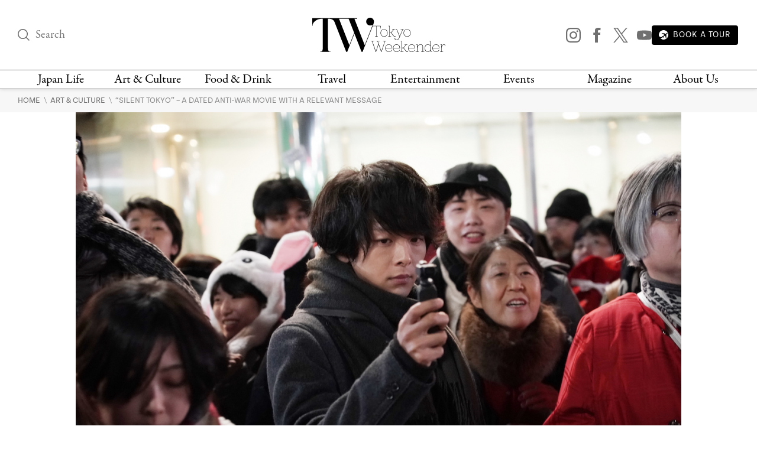

--- FILE ---
content_type: text/css
request_url: https://www.tokyoweekender.com/wp-content/themes/tw2023/assets/css/blocks/buttons/see-more.css?ver=1.2.36
body_size: -241
content:
.see-more{font-size:14px;font-family:tenon,Adjusted Arial Fallback,sans-serif;text-transform:uppercase;display:inline-block}.see-more img{display:block;margin-bottom:.5rem}